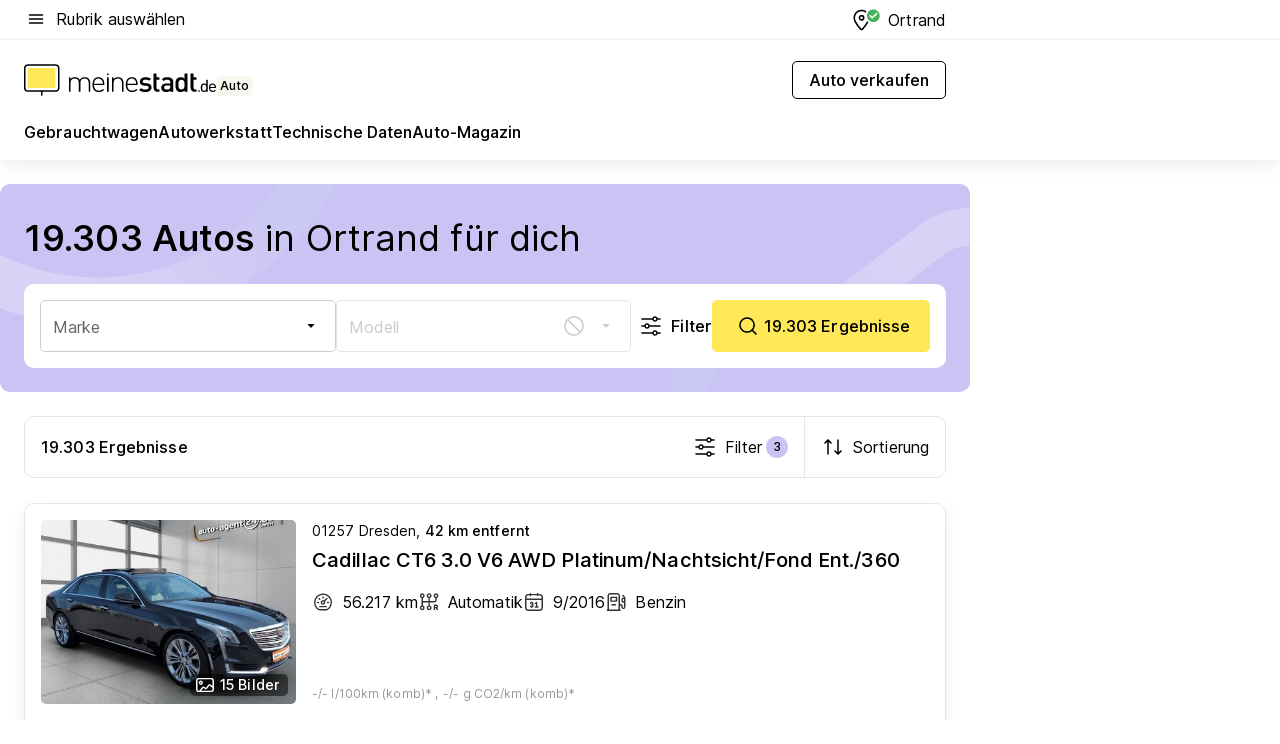

--- FILE ---
content_type: image/svg+xml
request_url: https://auto.meinestadt.de/site/meinestadt/get/documents/meinestadt/images/1%20Neue%20Bildwelt/Auto/Kreativstrategie%202023/Pictogramme/Pictos%20imagesTilesLong/Reifen_72x72.svg?cb=20260128
body_size: 1751
content:
<?xml version="1.0" encoding="UTF-8"?>
<svg width="72px" height="72px" viewBox="0 0 72 72" version="1.1" xmlns="http://www.w3.org/2000/svg" xmlns:xlink="http://www.w3.org/1999/xlink">
    <title>Reifen_72x72</title>
    <g id="Reifen_72x72" stroke="none" stroke-width="1" fill="none" fill-rule="evenodd">
        <g id="Auto-/-Jahreswagen" transform="translate(14.04, 8.28)" stroke="#000000" stroke-width="1.52">
            <g id="reifen" transform="translate(-0, -0)">
                <ellipse id="Oval-Copy-2" cx="21.9674157" cy="20.6305638" rx="2.47752809" ry="2.47566766"></ellipse>
                <path d="M24.940442,7.00626991 L24.9404087,13.295411 C24.9404046,14.0657138 25.564855,14.6901709 26.3351578,14.690175 C26.5798287,14.6901763 26.8201952,14.6258152 27.0321284,14.5035525 L32.4848149,11.35794 C33.1521998,10.9740083 34.0047261,11.2024504 34.3907203,11.8686444 L35.8856273,14.455955 C36.2717843,15.1224758 36.0434959,15.9755698 35.3765195,16.3609382 C35.3762565,16.3610901 35.3759935,16.361242 35.3752753,16.3606048 L29.9249614,19.5049629 C29.2577334,19.8898955 29.0288877,20.7428402 29.4138204,21.4100683 C29.5363213,21.6224068 29.7126228,21.7987083 29.9249614,21.9212092 L35.3752753,25.0655673 C36.0429585,25.449711 36.2718041,26.3026557 35.8868715,26.9698838 C35.8867197,26.9701468 35.8865679,26.9704098 35.8856273,26.9702171 L34.3907203,29.5575277 C34.0047393,30.2237383 33.152201,30.4521771 32.4848248,30.068215 L27.0321455,26.9225038 C26.3649169,26.5375722 25.5119725,26.7664192 25.1270409,27.4336478 C25.0047719,27.6455851 24.9404074,27.8859579 24.9404087,28.1306355 L24.940442,34.4199022 C24.9404535,35.190205 24.3160031,35.8146621 23.5457003,35.8146662 C23.5456978,35.8146662 23.5456954,35.8146662 23.5456929,35.8146588 L20.5543071,35.8146588 C19.7840072,35.8146514 19.1595546,35.1902021 19.1595432,34.4199022 L19.1595098,28.1304951 C19.1595057,27.3601923 18.5350486,26.7357419 17.7647458,26.7357459 C17.520064,26.7357472 17.279688,26.8001166 17.0677494,26.9223918 L11.6151616,30.0681915 C10.9477973,30.4521954 10.0952425,30.223761 9.70927969,29.5575277 L8.21437269,26.9702171 C7.82822207,26.3036927 8.05651049,25.4505986 8.72348692,25.0652302 C8.72374774,25.0650795 8.72400861,25.0649289 8.72472097,25.0655609 L14.1749635,21.9212056 C14.8421895,21.5362694 15.0710306,20.6833234 14.6860944,20.0160974 C14.5635948,19.8037639 14.3872971,19.6274661 14.1749635,19.5049666 L8.72472097,16.3606112 C8.05704355,15.9764576 7.82820246,15.1235116 8.21313864,14.4562856 C8.21328917,14.4560247 8.21343978,14.4557638 8.21437269,14.455955 L9.70927969,11.8686444 C10.0952557,11.2024276 10.9477985,10.97399 11.6151715,11.3579635 L17.0677665,14.5036646 C17.7349931,14.8885997 18.5879387,14.6597573 18.9728738,13.9925307 C19.0951427,13.7805962 19.1595085,13.5402265 19.1595098,13.2955514 L19.1595432,7.00626991 C19.1595546,6.23597002 19.7840072,5.61152075 20.5543071,5.61151335 L23.5456929,5.61151335 C24.3159957,5.61150595 24.9404494,6.23595973 24.9404494,7.00626251 C24.9404494,7.00626497 24.9404494,7.00626744 24.940442,7.00626991 Z" id="Path"></path>
                <path d="M22.05,0 C33.4981182,0 42.7786517,9.2735645 42.7786517,20.7130861 C42.7786517,32.1526076 33.4981182,41.4261721 22.05,41.4261721 C10.6018818,41.4261721 1.32134831,32.1526076 1.32134831,20.7130861 C1.32134831,9.2735645 10.6018818,0 22.05,0 Z M22.05,5.77655786 C13.7945841,5.77655786 7.10224719,12.4638693 7.10224719,20.7130861 C7.10224719,28.9623028 13.7945841,35.6496142 22.05,35.6496142 C30.3054159,35.6496142 36.9977528,28.9623028 36.9977528,20.7130861 C36.9977528,12.4638693 30.3054159,5.77655786 22.05,5.77655786 Z" id="Combined-Shape" fill="#FFF3AB"></path>
                <ellipse id="Oval" cx="22.05" cy="20.7130861" rx="20.7286517" ry="20.7130861"></ellipse>
                <ellipse id="Oval-Copy" cx="22.05" cy="20.7130861" rx="15.1129213" ry="15.1015727"></ellipse>
                <rect id="Rectangle" fill="#FFFFFF" x="0" y="39.115549" width="44.1" height="16.504451" rx="4.18426966"></rect>
                <polyline id="Path-81-Copy" points="8.39584362 39.2805935 4.31010064 47.2622996 8.39584362 55.4549555"></polyline>
                <polyline id="Path-81-Copy-2" points="14.83689 39.2805935 10.751147 47.2622996 14.83689 55.4549555"></polyline>
                <polyline id="Path-81-Copy-3" points="21.2779363 39.2805935 17.1921933 47.2622996 21.2779363 55.4549555"></polyline>
                <polyline id="Path-81-Copy-4" points="27.7189827 39.2805935 23.6332397 47.2622996 27.7189827 55.4549555"></polyline>
                <polyline id="Path-81-Copy-5" points="34.160029 39.2805935 30.074286 47.2622996 34.160029 55.4549555"></polyline>
                <polyline id="Path-81-Copy-6" points="40.6010754 39.2805935 36.5153324 47.2622996 40.6010754 55.4549555"></polyline>
                <line x1="43.8522472" y1="47.2929578" x2="0.58007191" y2="47.2870004" id="Line-2" stroke-linecap="square"></line>
            </g>
        </g>
    </g>
</svg>

--- FILE ---
content_type: image/svg+xml
request_url: https://auto.meinestadt.de/site/meinestadt/get/documents/meinestadt/images/1%20Neue%20Bildwelt/Auto/Kreativstrategie%202023/Pictogramme/Pictos%20imagesTilesLong/Gebrauchtwagen_72x72.svg?cb=20260128
body_size: 1286
content:
<?xml version="1.0" encoding="UTF-8"?>
<svg width="72px" height="72px" viewBox="0 0 72 72" version="1.1" xmlns="http://www.w3.org/2000/svg" xmlns:xlink="http://www.w3.org/1999/xlink">
    <title>Gebrauchtwagen_72x72</title>
    <g id="Gebrauchtwagen_72x72" stroke="none" stroke-width="1" fill="none" fill-rule="evenodd">
        <g id="Auto-/-Jahreswagen" transform="translate(0.9, 11.88)" stroke="#000000" stroke-width="1.52">
            <g id="gebrauchtwagen" transform="translate(0, 0)">
                <path d="M53.28,28.2215432 L45.1411715,21.0593741 C44.5861572,20.5709615 43.8721784,20.3015432 43.1328627,20.3015432 L18.7075136,20.3015432 C17.803207,20.3015432 16.9458437,20.7041412 16.3682907,21.3999881 L9.81,29.3015432 L9.81,29.3015432 L52.2,29.3015432 L53.28,28.2215432 Z" id="Path-10" fill="#FFFFFF"></path>
                <line x1="28.62" y1="20.3015432" x2="29.88" y2="29.3015432" id="Path-11"></line>
                <path d="M4.60252098,41.9015432 L61.139872,41.9015432 C61.2398964,41.9015432 61.3398598,41.8966065 61.4393975,41.8867513 L67.6395256,41.2728773 C69.1948662,41.1188831 70.38,39.8106146 70.38,38.2476691 L70.38,34.3709159 C70.38,32.9366299 69.3775152,31.6974709 67.9748533,31.3979441 L53.9801561,28.4094932 C53.4209582,28.2900811 52.8374444,28.4184598 52.38,28.7615432 C51.9126403,29.1120629 51.3441996,29.3015432 50.76,29.3015432 L3.04,29.3015432 C1.36105436,29.3015432 1.12665609e-15,30.6625975 0,32.3415432 L0,38.0621138 C5.83862323e-16,39.2034479 0.639282984,40.2486182 1.65535355,40.7684682 L3.21787454,41.5678976 C3.64649103,41.7871897 4.12106367,41.9015432 4.60252098,41.9015432 Z" id="Path-9" fill="#FFF3AB"></path>
                <path d="M21.78,41.0015432 C21.78,44.4809164 18.9593732,47.3015432 15.48,47.3015432 C12.0006268,47.3015432 9.18,44.4809164 9.18,41.0015432 C9.18,37.52217 12.0006268,34.7015432 15.48,34.7015432 C18.9593732,34.7015432 21.78,37.52217 21.78,41.0015432 Z" id="Stroke-17" fill="#FFFFFF" stroke-linecap="round" stroke-linejoin="round"></path>
                <path d="M18.18,41.0015432 C18.18,42.4927334 16.9711903,43.7015432 15.48,43.7015432 C13.9888097,43.7015432 12.78,42.4927334 12.78,41.0015432 C12.78,39.5103529 13.9888097,38.3015432 15.48,38.3015432 C16.9711903,38.3015432 18.18,39.5103529 18.18,41.0015432 Z" id="Stroke-21" stroke-linecap="round" stroke-linejoin="round"></path>
                <path d="M62.64,41.0015432 C62.64,44.4809164 59.8193732,47.3015432 56.34,47.3015432 C52.8606268,47.3015432 50.04,44.4809164 50.04,41.0015432 C50.04,37.52217 52.8606268,34.7015432 56.34,34.7015432 C59.8193732,34.7015432 62.64,37.52217 62.64,41.0015432 Z" id="Stroke-17" fill="#FFFFFF" stroke-linecap="round" stroke-linejoin="round"></path>
                <path d="M59.04,41.0015432 C59.04,42.4927334 57.8311903,43.7015432 56.34,43.7015432 C54.8488097,43.7015432 53.64,42.4927334 53.64,41.0015432 C53.64,39.5103529 54.8488097,38.3015432 56.34,38.3015432 C57.8311903,38.3015432 59.04,39.5103529 59.04,41.0015432 Z" id="Stroke-21" stroke-linecap="round" stroke-linejoin="round"></path>
                <line x1="32.94" y1="33.8915432" x2="37.476" y2="33.8915432" id="Line-3-Copy-2" stroke-linecap="round"></line>
                <path d="M6.61913056,2.12154316 L21.7659948,2.12154316 C22.2001686,2.12154316 22.6097403,2.32310674 22.8746097,2.66712866 L26.4914192,7.36477062 C26.6850963,7.61632534 26.6850963,7.96676097 26.4914192,8.21831569 L22.8746097,12.9159577 C22.6097403,13.2599796 22.2001686,13.4615432 21.7659948,13.4615432 L6.61913056,13.4615432 C5.84641209,13.4615432 5.22,12.8351311 5.22,12.0624126 L5.22,3.52067372 C5.22,2.74795525 5.84641209,2.12154316 6.61913056,2.12154316 Z" id="Rectangle" fill="#FFFFFF" transform="translate(16.02, 7.7915) rotate(12) translate(-16.02, -7.7915)"></path>
                <ellipse id="Oval" transform="translate(19.5187, 8.45) rotate(12) translate(-19.5187, -8.45)" cx="19.5186789" cy="8.44996514" rx="1.99489127" ry="2.00117647"></ellipse>
                <path d="M20.6251129,9.4593393 C30.2750376,14.0929655 34.2273781,17.714191 32.4821344,20.3230157" id="Path-81" stroke-linecap="round"></path>
                <path d="M22.3444845,13.6802291 C24.9595551,18.3335337 27.527806,20.5406384 30.0492371,20.3015432" id="Path-98"></path>
            </g>
        </g>
    </g>
</svg>

--- FILE ---
content_type: image/svg+xml
request_url: https://auto.meinestadt.de/site/meinestadt/get/documents/meinestadt/images/1%20Neue%20Bildwelt/Auto/Kreativstrategie%202023/Pictogramme/Pictos%20imagesTilesLong/ElektorHybrid_72x72.svg?cb=20260128
body_size: 1182
content:
<?xml version="1.0" encoding="UTF-8"?>
<svg width="72px" height="72px" viewBox="0 0 72 72" version="1.1" xmlns="http://www.w3.org/2000/svg" xmlns:xlink="http://www.w3.org/1999/xlink">
    <title>ElektorHybrid_72x72</title>
    <g id="ElektorHybrid_72x72" stroke="none" stroke-width="1" fill="none" fill-rule="evenodd">
        <g id="Auto-/-Jahreswagen" transform="translate(0.9, 13.86)" stroke="#000000" stroke-width="1.52">
            <g id="elektor_hybrid" transform="translate(0, 0)">
                <line x1="21.1223418" y1="10.0841604" x2="21.1798642" y2="28.1296227" id="Line-2" stroke-linecap="square"></line>
                <path d="M7.74,0 L9.3389011,0 C15.9116965,-2.98375977e-15 21.24,5.32830347 21.24,11.9010989 L21.24,13.5813581 L21.24,13.5813581 L19.6410989,13.5813581 C13.0683035,13.5813581 7.74,8.25305459 7.74,1.68025916 L7.74,0 L7.74,0 Z" id="Rectangle" fill="#FFFFFF" stroke-linejoin="round"></path>
                <path d="M21.24,0 L22.8389011,0 C29.4116965,-2.98375977e-15 34.74,5.32830347 34.74,11.9010989 L34.74,13.5813581 L34.74,13.5813581 L33.1410989,13.5813581 C26.5683035,13.5813581 21.24,8.25305459 21.24,1.68025916 L21.24,0 L21.24,0 Z" id="Rectangle-Copy" fill="#FFFFFF" stroke-linejoin="round" transform="translate(27.99, 6.7907) scale(-1, 1) translate(-27.99, -6.7907)"></path>
                <line x1="21.3068317" y1="13.6485925" x2="27.6558416" y2="7.26132015" id="Line-19" stroke-linecap="round" stroke-linejoin="round"></line>
                <line x1="14.8909901" y1="13.6485925" x2="21.24" y2="7.26132015" id="Line-19-Copy" stroke-linecap="round" stroke-linejoin="round" transform="translate(18.0321, 10.4886) scale(-1, 1) translate(-18.0321, -10.4886)"></line>
                <path d="M53.28,26.28 L45.1411715,19.1178309 C44.5861572,18.6294183 43.8721784,18.36 43.1328627,18.36 L18.7075136,18.36 C17.803207,18.36 16.9458437,18.762598 16.3682907,19.458445 L9.81,27.36 L9.81,27.36 L52.2,27.36 L53.28,26.28 Z" id="Path-10" fill="#FFFFFF"></path>
                <line x1="28.62" y1="18.36" x2="29.88" y2="27.36" id="Path-11"></line>
                <path d="M4.60252098,39.96 L61.139872,39.96 C61.2398964,39.96 61.3398598,39.9550634 61.4393975,39.9452082 L67.6395256,39.3313341 C69.1948662,39.17734 70.38,37.8690714 70.38,36.3061259 L70.38,32.4293728 C70.38,30.9950867 69.3775152,29.7559277 67.9748533,29.456401 L53.9801561,26.46795 C53.4209582,26.3485379 52.8374444,26.4769167 52.38,26.82 C51.9126403,27.1705197 51.3441996,27.36 50.76,27.36 L3.04,27.36 C1.36105436,27.36 1.12665609e-15,28.7210544 0,30.4 L0,36.1205707 C5.83862323e-16,37.2619047 0.639282984,38.307075 1.65535355,38.8269251 L3.21787454,39.6263544 C3.64649103,39.8456466 4.12106367,39.96 4.60252098,39.96 Z" id="Path-9" fill="#FFF3AB"></path>
                <path d="M21.78,39.06 C21.78,42.5393732 18.9593732,45.36 15.48,45.36 C12.0006268,45.36 9.18,42.5393732 9.18,39.06 C9.18,35.5806268 12.0006268,32.76 15.48,32.76 C18.9593732,32.76 21.78,35.5806268 21.78,39.06 Z" id="Stroke-17" fill="#FFFFFF" stroke-linecap="round" stroke-linejoin="round"></path>
                <path d="M18.18,39.06 C18.18,40.5511903 16.9711903,41.76 15.48,41.76 C13.9888097,41.76 12.78,40.5511903 12.78,39.06 C12.78,37.5688097 13.9888097,36.36 15.48,36.36 C16.9711903,36.36 18.18,37.5688097 18.18,39.06 Z" id="Stroke-21" stroke-linecap="round" stroke-linejoin="round"></path>
                <path d="M62.64,39.06 C62.64,42.5393732 59.8193732,45.36 56.34,45.36 C52.8606268,45.36 50.04,42.5393732 50.04,39.06 C50.04,35.5806268 52.8606268,32.76 56.34,32.76 C59.8193732,32.76 62.64,35.5806268 62.64,39.06 Z" id="Stroke-17" fill="#FFFFFF" stroke-linecap="round" stroke-linejoin="round"></path>
                <path d="M59.04,39.06 C59.04,40.5511903 57.8311903,41.76 56.34,41.76 C54.8488097,41.76 53.64,40.5511903 53.64,39.06 C53.64,37.5688097 54.8488097,36.36 56.34,36.36 C57.8311903,36.36 59.04,37.5688097 59.04,39.06 Z" id="Stroke-21" stroke-linecap="round" stroke-linejoin="round"></path>
                <line x1="32.94" y1="31.95" x2="37.476" y2="31.95" id="Line-3-Copy-2" stroke-linecap="round"></line>
            </g>
        </g>
    </g>
</svg>